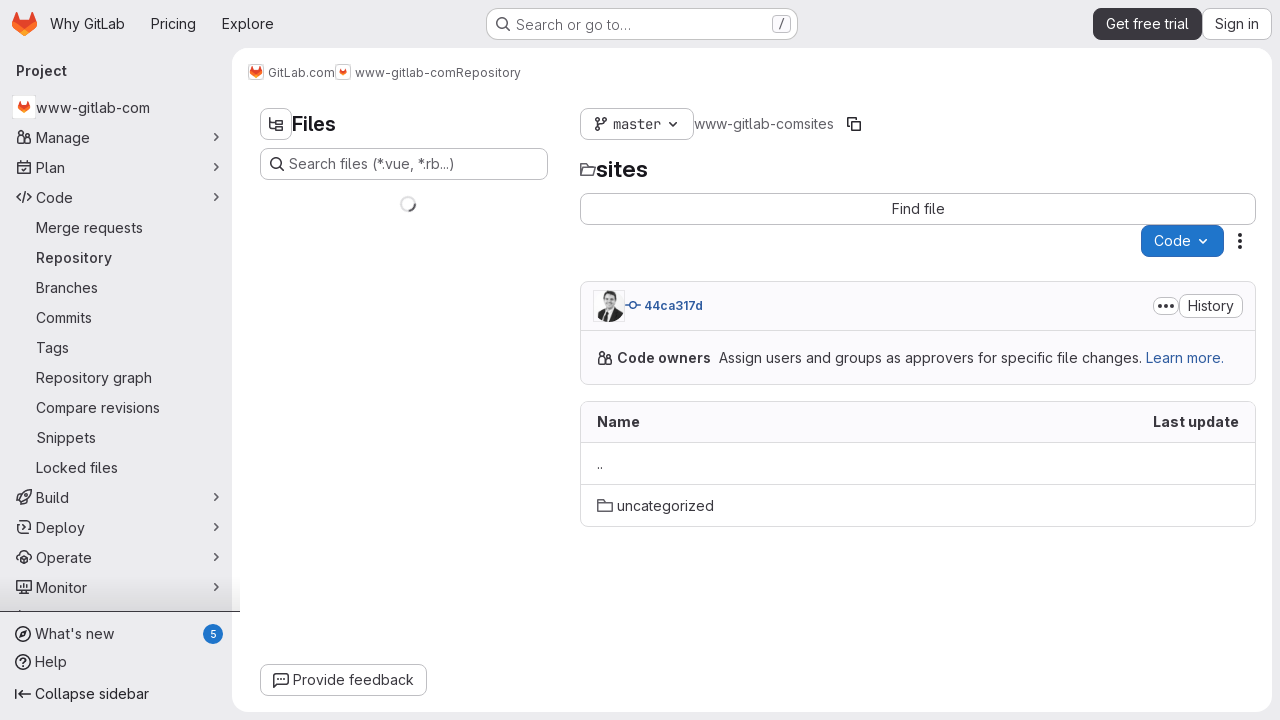

--- FILE ---
content_type: text/javascript
request_url: https://gitlab.com/assets/webpack/6f769883.f0b53a88.chunk.js
body_size: 3636
content:
(this.webpackJsonp=this.webpackJsonp||[]).push([["6f769883"],{"4oYX":function(t,e,o){"use strict";var r=o("apM3"),s=o("AxB5"),n=o("L78D"),l=o("E3sI"),i=o("CbCZ"),d=o("zIFf"),a=o("ewH8"),p=o("/lV4"),c=o("ygVz");a.default.use(r.a);var u={components:{GlDisclosureDropdownItem:s.a,GlFormGroup:n.a,GlFormInputGroup:l.a,GlButton:i.a},directives:{GlTooltip:d.a},mixins:[c.a.mixin()],props:{label:{type:String,required:!0},link:{type:String,required:!0},inputId:{type:String,required:!1,default:""},name:{type:String,required:!1,default:null},testId:{type:String,required:!0},tracking:{type:Object,required:!1,default:function(){return{action:null}}}},methods:{onCopyUrl(){this.$toast.show(Object(p.a)("Copied")),this.trackCopyClick()},trackCopyClick(){const{action:t}=this.tracking;t&&this.trackEvent(t)}},copyURLTooltip:Object(p.a)("Copy URL")},h=o("tBpV"),g=Object(h.a)(u,(function(){var t=this,e=t._self._c;return e("gl-disclosure-dropdown-item",[e("gl-form-group",{staticClass:"gl-mb-3 gl-px-3 gl-text-left",attrs:{label:t.label,"label-class":"!gl-text-sm !gl-pt-2","label-for":t.inputId}},[e("gl-form-input-group",{attrs:{id:t.inputId,value:t.link,name:t.name,"data-testid":t.inputId,label:t.label,readonly:"","select-on-click":""},scopedSlots:t._u([{key:"append",fn:function(){return[e("gl-button",{directives:[{name:"gl-tooltip",rawName:"v-gl-tooltip.hover",modifiers:{hover:!0}}],staticClass:"gl-inline-flex",attrs:{title:t.$options.copyURLTooltip,"aria-label":t.$options.copyURLTooltip,"data-clipboard-text":t.link,"data-testid":t.testId,icon:"copy-to-clipboard"},on:{click:t.onCopyUrl}})]},proxy:!0}])})],1)],1)}),[],!1,null,null,null);e.a=g.exports},"9YHj":function(t,e,o){"use strict";o.r(e);var r=o("NnjE"),s=(o("v2fZ"),o("3UXl"),o("iyoE"),o("RFHG"),o("z6RN"),o("xuo1"),o("2TqH")),n=o("nuJP"),l=o("3twG"),i=o("/lV4"),d=o("d08M"),a=o("ygVz"),p=o("4oYX"),c=o("CbCZ"),u=o("4Fqu"),h=o("AxB5"),g={components:{GlButton:c.a,GlButtonGroup:u.a,GlDisclosureDropdownItem:h.a},props:{items:{type:Array,required:!0}}},w=o("tBpV"),b=Object(w.a)(g,(function(){var t=this,e=t._self._c;return t.items.length?e("gl-disclosure-dropdown-item",{staticClass:"gl-px-3 gl-py-2"},[e("gl-button-group",{staticClass:"gl-w-full"},t._l(t.items,(function(o,r){return e("gl-button",t._b({key:r,attrs:{href:o.href},on:{click:function(e){return t.$emit("close-dropdown")}}},"gl-button",o.extraAttrs,!1),[t._v("\n      "+t._s(o.text)+"\n    ")])})),1)],1):t._e()}),[],!1,null,null,null).exports,m=o("wQDE"),_={components:{GlButton:c.a,GlButtonGroup:u.a,GlDisclosureDropdownItem:h.a},mixins:[a.a.mixin()],props:{ideItem:{type:Object,required:!0}},computed:{shortcutsDisabled:()=>Object(m.b)()},methods:{closeDropdown(){this.$emit("close-dropdown")},trackAndClose({action:t,label:e}={}){t&&this.trackEvent(t,e&&{label:e}),this.closeDropdown()}}},f=Object(w.a)(_,(function(){var t=this,e=t._self._c;return t.ideItem.items?e("gl-disclosure-dropdown-item",{staticClass:"gl-mb-3 gl-flex gl-w-full gl-items-center gl-justify-between gl-px-4 gl-py-2",attrs:{"data-testid":t.ideItem.testId}},[e("span",{staticClass:"gl-min-w-0"},[t._v(t._s(t.ideItem.text))]),t._v(" "),e("gl-button-group",t._l(t.ideItem.items,(function(o,r){return e("gl-button",{key:r,attrs:{href:o.href,"is-unsafe-link":"",target:"_blank",size:"small"},on:{click:function(e){return t.trackAndClose(o.tracking)}}},[t._v("\n      "+t._s(o.text)+"\n    ")])})),1)],1):t.ideItem.href?e("gl-disclosure-dropdown-item",{attrs:{item:t.ideItem,"data-testid":t.ideItem.testId},on:{action:function(e){return t.trackAndClose(t.ideItem.tracking)}},scopedSlots:t._u([{key:"list-item",fn:function(){return[e("span",{staticClass:"gl-flex gl-items-center gl-justify-between"},[e("span",[t._v(t._s(t.ideItem.text))]),t._v(" "),t.ideItem.shortcut&&!t.shortcutsDisabled?e("kbd",{staticClass:"flat"},[t._v(t._s(t.ideItem.shortcut))]):t._e()])]},proxy:!0}])}):t._e()}),[],!1,null,null,null).exports;const k={vscode:{ssh:"open_vscode_ssh",https:"open_vscode_https"},intellij:{ssh:"open_intellij_ssh",https:"open_intellij_https"}};var y={name:"CECompactCodeDropdown",components:{GlDisclosureDropdown:s.a,GlDisclosureDropdownGroup:n.a,CodeDropdownCloneItem:p.a,CodeDropdownDownloadItems:b,CodeDropdownIdeItem:f},mixins:[a.a.mixin()],props:{sshUrl:{type:String,required:!1,default:""},httpUrl:{type:String,required:!1,default:""},kerberosUrl:{type:String,required:!1,default:null},xcodeUrl:{type:String,required:!1,default:""},webIdeUrl:{type:String,required:!1,default:""},gitpodUrl:{type:String,required:!1,default:""},currentPath:{type:String,required:!1,default:null},directoryDownloadLinks:{type:Array,required:!1,default:function(){return[]}},showWebIdeButton:{type:Boolean,required:!1,default:!0},isGitpodEnabledForInstance:{type:Boolean,required:!1,default:!1},isGitpodEnabledForUser:{type:Boolean,required:!1,default:!1}},computed:{httpLabel(){var t;const e=null===(t=Object(l.l)(this.httpUrl))||void 0===t?void 0:t.toUpperCase();return Object(i.j)(Object(i.a)("Clone with %{protocol}"),{protocol:e})},sshUrlEncoded(){return encodeURIComponent(this.sshUrl)},httpUrlEncoded(){return encodeURIComponent(this.httpUrl)},webIdeActionShortcutKey:()=>Object(d.Gb)(d.x)[0],webIdeAction(){return{text:Object(i.a)("Web IDE"),shortcut:this.webIdeActionShortcutKey,tracking:{action:"click_consolidated_edit",label:"web_ide"},testId:"webide-menu-item",href:this.webIdeUrl,extraAttrs:{target:"_blank"}}},showGitpodButton(){return this.isGitpodEnabledForInstance&&this.isGitpodEnabledForUser&&this.gitpodUrl},gitPodAction(){return{text:Object(i.a)("Ona"),tracking:{action:"click_consolidated_edit",label:"gitpod"},href:this.gitpodUrl,extraAttrs:{target:"_blank"}}},ideGroup(){const t=[];return this.showWebIdeButton&&t.push(this.webIdeAction),this.showGitpodButton&&t.push(this.gitPodAction),(this.httpUrl||this.sshUrl)&&(t.push(this.createIdeGroup(Object(i.a)("Visual Studio Code"),"vscode://vscode.git/clone?url=","vscode")),t.push(this.createIdeGroup(Object(i.a)("IntelliJ IDEA"),"jetbrains://idea/checkout/git?idea.required.plugins.id=Git4Idea&checkout.repo=","intellij"))),this.xcodeUrl&&t.push({text:Object(i.a)("Xcode"),href:this.xcodeUrl,extraAttrs:{isUnsafeLink:!0}}),t},sourceCodeGroup(){return this.directoryDownloadLinks.map((function(t){return{text:t.text,href:t.path,extraAttrs:{rel:"nofollow",download:""}}}))},directoryDownloadGroup(){var t=this;return this.directoryDownloadLinks.map((function(e){const o=Object(l.z)({path:t.currentPath},e.path).replace(/%2F/g,"/");return{text:e.text,href:o,extraAttrs:{rel:"nofollow",download:""}}}))},groups(){let t=null;return[["sshUrl",this.sshUrl],["httpUrl",this.httpUrl],["kerberosUrl",this.kerberosUrl],["ideGroup",this.ideGroup.length>0],["downloadSourceCode",this.directoryDownloadLinks.length>0],["downloadDirectory",this.currentPath&&this.directoryDownloadLinks.length>0]].reduce((function(e,[o,r]){let s=Boolean(r);return!t&&r&&(t=o,s=!1),e[o]={show:r,bordered:s},e}),{})},trackingData:()=>({ssh:{action:"copy_ssh_clone_url"},https:{action:"copy_https_clone_url"}})},methods:{onDropdownShown(){this.trackEvent("click_code_dropdown")},closeDropdown(){this.$refs.dropdown.close()},createIdeGroup(t,e,o){return{text:t,items:[...this.sshUrl?[{text:Object(i.a)("SSH"),href:`${e}${this.sshUrlEncoded}`,tracking:{action:k[o].ssh},extraAttrs:{isUnsafeLink:!0}}]:[],...this.httpUrl?[{text:Object(i.a)("HTTPS"),href:`${e}${this.httpUrlEncoded}`,tracking:{action:k[o].https},extraAttrs:{isUnsafeLink:!0}}]:[]]}}}},x=o("LPAU"),D=o.n(x),I=o("AGVC"),U=o.n(I),j={insert:"head",singleton:!1},v=(D()(U.a,j),U.a.locals,Object(w.a)(y,(function(){var t=this,e=t._self._c;return e("gl-disclosure-dropdown",{ref:"dropdown",staticClass:"code-dropdown",attrs:{"toggle-text":t.__("Code"),variant:"confirm",placement:"bottom-end","fluid-width":"","auto-close":!1,"data-testid":"code-dropdown"},on:{shown:t.onDropdownShown}},[t.groups.sshUrl.show?e("gl-disclosure-dropdown-group",{attrs:{bordered:t.groups.sshUrl.bordered}},[e("code-dropdown-clone-item",{attrs:{label:t.__("Clone with SSH"),link:t.sshUrl,name:"ssh_project_clone","input-id":"copy-ssh-url-input","test-id":"copy-ssh-url-button",tracking:t.trackingData.ssh}})],1):t._e(),t._v(" "),t.groups.httpUrl.show?e("gl-disclosure-dropdown-group",{attrs:{bordered:t.groups.httpUrl.bordered}},[e("code-dropdown-clone-item",{attrs:{label:t.httpLabel,link:t.httpUrl,name:"http_project_clone","input-id":"copy-http-url-input","test-id":"copy-http-url-button",tracking:t.trackingData.https}})],1):t._e(),t._v(" "),t.groups.kerberosUrl.show?e("gl-disclosure-dropdown-group",{attrs:{bordered:t.groups.kerberosUrl.bordered}},[e("code-dropdown-clone-item",{attrs:{label:t.__("Clone with KRB5"),link:t.kerberosUrl,name:"kerberos_project_clone","input-id":"copy-http-url-input","test-id":"copy-http-url-button"}})],1):t._e(),t._v(" "),t.groups.ideGroup.show?e("gl-disclosure-dropdown-group",{attrs:{bordered:t.groups.ideGroup.bordered},scopedSlots:t._u([{key:"group-label",fn:function(){return[t._v(t._s(t.__("Open with")))]},proxy:!0}],null,!1,397988243)},[t._v(" "),t._l(t.ideGroup,(function(o,r){return e("code-dropdown-ide-item",{key:r,attrs:{"ide-item":o,label:t.__("Open with")},on:{"close-dropdown":t.closeDropdown}})}))],2):t._e(),t._v(" "),t.groups.downloadSourceCode.show?e("gl-disclosure-dropdown-group",{attrs:{bordered:t.groups.downloadSourceCode.bordered},scopedSlots:t._u([{key:"group-label",fn:function(){return[t._v(t._s(t.__("Download source code")))]},proxy:!0}],null,!1,2425687393)},[t._v(" "),e("code-dropdown-download-items",{attrs:{items:t.sourceCodeGroup},on:{"close-dropdown":t.closeDropdown}})],1):t._e(),t._v(" "),t.groups.downloadDirectory.show?e("gl-disclosure-dropdown-group",{attrs:{bordered:t.groups.downloadDirectory.bordered},scopedSlots:t._u([{key:"group-label",fn:function(){return[t._v(t._s(t.__("Download directory")))]},proxy:!0}],null,!1,2889711192)},[t._v(" "),e("code-dropdown-download-items",{attrs:{items:t.directoryDownloadGroup},on:{"close-dropdown":t.closeDropdown}})],1):t._e(),t._v(" "),t._t("gl-ee-compact-code-dropdown")],2)}),[],!1,null,null,null).exports),C=o("TGpU"),G=o("t9iZ"),S=o("YmFK"),A={components:{GetProjectDetailsQuery:G.a,WorkspacesDropdownGroup:C.a,CeCompactCodeDropdown:v,GlLoadingIcon:r.a},mixins:[Object(S.a)()],inject:["newWorkspacePath"],props:{...v.props,projectPath:{type:String,required:!0},projectId:{type:String,required:!0},gitRef:{type:String,required:!1,default:""}},data:()=>({projectDetailsLoaded:!1,supportsWorkspaces:!1}),computed:{isWorkspacesDropdownGroupAvailable(){return this.glLicensedFeatures.remoteDevelopment},projectIdAsInt(){return parseInt(this.projectId,10)}},methods:{onProjectDetailsResult({clusterAgents:t}){this.projectDetailsLoaded=!0,this.supportsWorkspaces=t.length>0},onProjectDetailsError(){this.projectDetailsLoaded=!0}}},q=Object(w.a)(A,(function(){var t=this,e=t._self._c;return e("ce-compact-code-dropdown",{staticClass:"git-clone-holder js-git-clone-holder",attrs:{"ssh-url":t.sshUrl,"http-url":t.httpUrl,"kerberos-url":t.kerberosUrl,"xcode-url":t.xcodeUrl,"web-ide-url":t.webIdeUrl,"gitpod-url":t.gitpodUrl,"current-path":t.currentPath,"directory-download-links":t.directoryDownloadLinks,"project-path":t.projectPath,"show-web-ide-button":t.showWebIdeButton,"is-gitpod-enabled-for-user":t.isGitpodEnabledForUser,"is-gitpod-enabled-for-instance":t.isGitpodEnabledForInstance},scopedSlots:t._u([{key:"gl-ee-compact-code-dropdown",fn:function(){return[t.isWorkspacesDropdownGroupAvailable?e("div",{staticClass:"gl-w-full"},[e("get-project-details-query",{attrs:{"project-full-path":t.projectPath},on:{result:t.onProjectDetailsResult,error:t.onProjectDetailsError}}),t._v(" "),t.projectDetailsLoaded?e("workspaces-dropdown-group",{staticClass:"gl-w-full",attrs:{"new-workspace-path":t.newWorkspacePath,"project-id":t.projectIdAsInt,"project-full-path":t.projectPath,"supports-workspaces":t.supportsWorkspaces,"git-ref":t.gitRef,"border-position":"top"}}):e("div",{staticClass:"gl-my-3 gl-w-full gl-text-center"},[e("gl-loading-icon")],1)],1):t._e()]},proxy:!0}])})}),[],!1,null,null,null);e.default=q.exports},AGVC:function(t,e,o){(t.exports=o("VNgF")(!1)).push([t.i,"\n/* Temporary override until we have\n   * widths available in GlDisclosureDropdown\n   * https://gitlab.com/gitlab-org/gitlab-services/design.gitlab.com/-/issues/2439\n   */\n.code-dropdown .gl-new-dropdown-panel {\n  width: 100%;\n  max-width: 348px;\n}\n",""])}}]);
//# sourceMappingURL=6f769883.f0b53a88.chunk.js.map